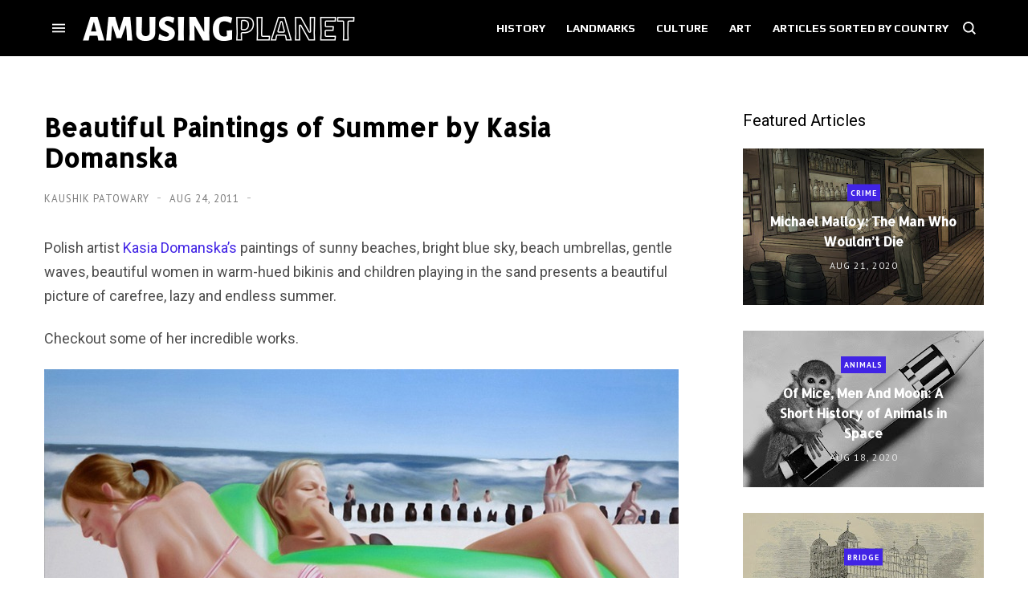

--- FILE ---
content_type: text/javascript; charset=UTF-8
request_url: https://www.blogger.com/feeds/8890523669575867377/posts/summary/-/Featured?alt=json&max-results=3&callback=jQuery35007828597866376037_1762240843570&_=1762240843571
body_size: 4655
content:
// API callback
jQuery35007828597866376037_1762240843570({"version":"1.0","encoding":"UTF-8","feed":{"xmlns":"http://www.w3.org/2005/Atom","xmlns$openSearch":"http://a9.com/-/spec/opensearchrss/1.0/","xmlns$blogger":"http://schemas.google.com/blogger/2008","xmlns$georss":"http://www.georss.org/georss","xmlns$gd":"http://schemas.google.com/g/2005","xmlns$thr":"http://purl.org/syndication/thread/1.0","id":{"$t":"tag:blogger.com,1999:blog-8890523669575867377"},"updated":{"$t":"2025-11-04T10:44:50.697+05:30"},"category":[{"term":"Landmarks"},{"term":"History"},{"term":"USA"},{"term":"Natural Wonders"},{"term":"Art \u0026 Design"},{"term":"England"},{"term":"Featured"},{"term":"Photography"},{"term":"News \u0026 Events"},{"term":"Animals"},{"term":"Culture"},{"term":"Germany"},{"term":"France"},{"term":"China"},{"term":"Russia"},{"term":"Italy"},{"term":"Japan"},{"term":"Australia"},{"term":"Architecture"},{"term":"War"},{"term":"Bridge"},{"term":"India"},{"term":"Railway"},{"term":"Island"},{"term":"Lakes"},{"term":"Canada"},{"term":"Towns"},{"term":"Spain"},{"term":"Curious Objects"},{"term":"Trees"},{"term":"Soviet Union"},{"term":"Festival"},{"term":"Religious Places"},{"term":"Aviation"},{"term":"Museum"},{"term":"Netherlands"},{"term":"Caves"},{"term":"Not Amusing"},{"term":"Scotland"},{"term":"Disaster"},{"term":"Public Art"},{"term":"House"},{"term":"Hotel"},{"term":"Monument"},{"term":"Engineering"},{"term":"New Zealand"},{"term":"Ship"},{"term":"Space"},{"term":"Medicine"},{"term":"Sports"},{"term":"Nuclear"},{"term":"Volcano"},{"term":"Automobiles"},{"term":"Cemetery"},{"term":"Church"},{"term":"Egypt"},{"term":"Prehistoric"},{"term":"Waterfalls"},{"term":"Turkey"},{"term":"Ireland"},{"term":"Plants"},{"term":"Blast from the past"},{"term":"Sweden"},{"term":"Austria"},{"term":"Beach"},{"term":"Greece"},{"term":"Iceland"},{"term":"Peru"},{"term":"Poland"},{"term":"Brazil"},{"term":"Restaurant"},{"term":"Roman"},{"term":"Shipwreck"},{"term":"Switzerland"},{"term":"mines"},{"term":"Crime"},{"term":"Iran"},{"term":"Mexico"},{"term":"Norway"},{"term":"Denmark"},{"term":"Tower"},{"term":"Amusement Park"},{"term":"Birds"},{"term":"Fort"},{"term":"Road"},{"term":"Belgium"},{"term":"Memorial"},{"term":"Models"},{"term":"River"},{"term":"Science \u0026 Research"},{"term":"Argentina"},{"term":"Sculpture"},{"term":"South Africa"},{"term":"Street Art"},{"term":"Chile"},{"term":"Industrial"},{"term":"Nazi"},{"term":"Czech Republic"},{"term":"Crater"},{"term":"Iraq"},{"term":"Israel"},{"term":"Lighthouse"},{"term":"Portugal"},{"term":"Books"},{"term":"Indonesia"},{"term":"Statue"},{"term":"Tunnel"},{"term":"Desert"},{"term":"Prison"},{"term":"South Korea"},{"term":"Atmospheric"},{"term":"Borders"},{"term":"Maps"},{"term":"Military"},{"term":"Mummy"},{"term":"Parks"},{"term":"Tomb"},{"term":"Castle"},{"term":"Hungary"},{"term":"Namibia"},{"term":"Thailand"},{"term":"Ukraine"},{"term":"Village"},{"term":"Wales"},{"term":"Bolivia"},{"term":"Hoax"},{"term":"Philippines"},{"term":"Antarctica"},{"term":"Fossils"},{"term":"Garden"},{"term":"Palace"},{"term":"Submarine"},{"term":"Taiwan"},{"term":"Temple"},{"term":"Underwater"},{"term":"Vietnam"},{"term":"Wall"},{"term":"British Overseas Territories"},{"term":"City"},{"term":"Ecuador"},{"term":"Forest"},{"term":"Glacier"},{"term":"Ocean"},{"term":"Romania"},{"term":"Astronomy"},{"term":"Bunker"},{"term":"Colombia"},{"term":"Croatia"},{"term":"Flowers"},{"term":"Kenya"},{"term":"Morocco"},{"term":"Myanmar"},{"term":"Saudi Arabia"},{"term":"Fishing"},{"term":"Food"},{"term":"Grave"},{"term":"Greenland"},{"term":"Kazakhstan"},{"term":"Library"},{"term":"Rocket"},{"term":"Canyon"},{"term":"Estonia"},{"term":"Ethiopia"},{"term":"Mountain"},{"term":"Singapore"},{"term":"UAE"},{"term":"Announcement"},{"term":"Bulgaria"},{"term":"Canal"},{"term":"Finland"},{"term":"Hot Spring"},{"term":"Malaysia"},{"term":"Pakistan"},{"term":"Pyramid"},{"term":"Spa"},{"term":"Stadium"},{"term":"Swimming pool"},{"term":"Fountain"},{"term":"Georgia"},{"term":"Gorge"},{"term":"Ice"},{"term":"Market"},{"term":"Meteorite"},{"term":"Movie Sets"},{"term":"Radio"},{"term":"Serbia"},{"term":"Syria"},{"term":"Tanzania"},{"term":"Algeria"},{"term":"Body Parts"},{"term":"Dam"},{"term":"Geography"},{"term":"Geology"},{"term":"Jordan"},{"term":"Lebanon"},{"term":"Madagascar"},{"term":"Mongolia"},{"term":"Rock Art"},{"term":"Tibet"},{"term":"Underground"},{"term":"Venezuela"},{"term":"Walkway"},{"term":"Afghanistan"},{"term":"Cambodia"},{"term":"Caribbean"},{"term":"Cloud"},{"term":"Earthquake"},{"term":"Fence"},{"term":"Geyser"},{"term":"Ghana"},{"term":"Ghosttown"},{"term":"Libya"},{"term":"Slovakia"},{"term":"Sri Lanka"},{"term":"Street"},{"term":"Theater"},{"term":"Tunisia"},{"term":"UFO"},{"term":"Well"},{"term":"computers"},{"term":"Alleys"},{"term":"Bahamas"},{"term":"Bosnia and Herzegovina"},{"term":"Chad"},{"term":"Farm"},{"term":"Faroe Islands"},{"term":"Fashion"},{"term":"Geoglyph"},{"term":"Graffiti"},{"term":"Guatemala"},{"term":"Hedges"},{"term":"Mali"},{"term":"Mannequin"},{"term":"Mauritania"},{"term":"Nepal"},{"term":"Ritual"},{"term":"Senegal"},{"term":"Solar"},{"term":"Television"},{"term":"Weather"},{"term":"Aqueduct"},{"term":"Azerbaijan"},{"term":"Bahrain"},{"term":"Botswana"},{"term":"Burkina Faso"},{"term":"Causeway"},{"term":"Clock"},{"term":"Community"},{"term":"Hospital"},{"term":"Jamaica"},{"term":"Latvia"},{"term":"Malta"},{"term":"Micronesia"},{"term":"Mosque"},{"term":"Niger"},{"term":"Nigeria"},{"term":"North Korea"},{"term":"Oasis"},{"term":"Observatory"},{"term":"Sand Dune"},{"term":"Self-built"},{"term":"Sinkholes"},{"term":"Slovenia"},{"term":"Staircase"},{"term":"Sudan"},{"term":"Telegraphy"},{"term":"Uganda"},{"term":"Uruguay"},{"term":"Vanuatu"},{"term":"Wetland"},{"term":"Windmills"},{"term":"Yemen"},{"term":"Albania"},{"term":"Bangladesh"},{"term":"Belize"},{"term":"Bhutan"},{"term":"Boatlift"},{"term":"Cuba"},{"term":"Dominican Republic"},{"term":"Exhibition"},{"term":"Guns"},{"term":"Highway"},{"term":"Industry"},{"term":"Laos"},{"term":"Legal"},{"term":"Lithuania"},{"term":"Mills"},{"term":"Moldova"},{"term":"Monastery"},{"term":"Mozambique"},{"term":"Oman"},{"term":"Paraguay"},{"term":"Promoted"},{"term":"Qatar"},{"term":"Quarry"},{"term":"Religion"},{"term":"Reservoir"},{"term":"School"},{"term":"Technology"},{"term":"Trash"},{"term":"Uzbekistan"},{"term":"Zimbabwe"},{"term":"Aquarium"},{"term":"Belarus"},{"term":"Bonfire"},{"term":"Burial Mounds"},{"term":"Costa Rica"},{"term":"Cyprus"},{"term":"Democratic Republic of Congo"},{"term":"Elevator"},{"term":"Fruits"},{"term":"Gabon"},{"term":"Kyrgyzstan"},{"term":"Lagoon"},{"term":"Land Art"},{"term":"Language"},{"term":"Mauritius"},{"term":"Micronation"},{"term":"Optical"},{"term":"Outer Space"},{"term":"Palau"},{"term":"Panama"},{"term":"Papua New Guinea"},{"term":"Pier"},{"term":"Sewer"},{"term":"South Sudan"},{"term":"Spring"},{"term":"Tribes"},{"term":"Trinidad and Tobago"},{"term":"Turkmenistan"},{"term":"University"},{"term":"Yugoslavia"},{"term":"Zoo"},{"term":"Armenia"},{"term":"Bar"},{"term":"Barbados"},{"term":"Benin"},{"term":"British Crown"},{"term":"Brunei"},{"term":"Burundi"},{"term":"Cableway"},{"term":"Cameroon"},{"term":"Cliffs"},{"term":"Club"},{"term":"Congo"},{"term":"Cook Islands"},{"term":"Curacao"},{"term":"Dominica"},{"term":"Escalator"},{"term":"Europe"},{"term":"Fish"},{"term":"Funicular"},{"term":"Gambia"},{"term":"Greenhouse"},{"term":"Gypsies"},{"term":"Haiti"},{"term":"Heavy Machines"},{"term":"Honduras"},{"term":"Insects"},{"term":"Irrigation"},{"term":"Ivory Coast"},{"term":"Junkyard"},{"term":"Kiribati"},{"term":"Kosovo"},{"term":"LGBT"},{"term":"Lesotho"},{"term":"Liberia"},{"term":"Lost Objects"},{"term":"Mailbox"},{"term":"Malawi"},{"term":"Maldives"},{"term":"Marshall Islands"},{"term":"Montenegro"},{"term":"Nauru"},{"term":"Niue"},{"term":"Paddy"},{"term":"Petroglyph"},{"term":"Planetarium"},{"term":"Pollution"},{"term":"Refugee-camp"},{"term":"Rwanda"},{"term":"Salt"},{"term":"Seychelles"},{"term":"Shopping Mall"},{"term":"Sierra Leone"},{"term":"Slum"},{"term":"Solomon Islands"},{"term":"Somalia"},{"term":"Stamps"},{"term":"São Tomé and Príncipe"},{"term":"Tajikistan"},{"term":"Unexplained"},{"term":"Zambia"}],"title":{"type":"text","$t":"Amusing Planet"},"subtitle":{"type":"html","$t":"Exploring Curiosities"},"link":[{"rel":"http://schemas.google.com/g/2005#feed","type":"application/atom+xml","href":"https:\/\/www.amusingplanet.com\/feeds\/posts\/summary"},{"rel":"self","type":"application/atom+xml","href":"https:\/\/www.blogger.com\/feeds\/8890523669575867377\/posts\/summary\/-\/Featured?alt=json\u0026max-results=3"},{"rel":"alternate","type":"text/html","href":"https:\/\/www.amusingplanet.com\/search\/label\/Featured"},{"rel":"hub","href":"http://pubsubhubbub.appspot.com/"},{"rel":"next","type":"application/atom+xml","href":"https:\/\/www.blogger.com\/feeds\/8890523669575867377\/posts\/summary\/-\/Featured\/-\/Featured?alt=json\u0026start-index=4\u0026max-results=3"}],"author":[{"name":{"$t":"Kaushik Patowary"},"uri":{"$t":"http:\/\/www.blogger.com\/profile\/15000427721236718033"},"email":{"$t":"noreply@blogger.com"},"gd$image":{"rel":"http://schemas.google.com/g/2005#thumbnail","width":"32","height":"32","src":"\/\/blogger.googleusercontent.com\/img\/b\/R29vZ2xl\/AVvXsEgymbn2puxGr8VdQYj3k05nK08hGU9A3JH9HP6vsRHa_lpG7My2XmQAEClOWJKJXC1DKB7GHp5kxE232YT3j1d5fW1UQWl5vMgTa42_kD2e-NH6I5XbN_X1aU-seFk9chhr4CRKattyy3CsvVan4yD_8D4YDryNzvCnCZVL7-ewBdbLGg\/s220\/face.jfif"}}],"generator":{"version":"7.00","uri":"http://www.blogger.com","$t":"Blogger"},"openSearch$totalResults":{"$t":"319"},"openSearch$startIndex":{"$t":"1"},"openSearch$itemsPerPage":{"$t":"3"},"entry":[{"id":{"$t":"tag:blogger.com,1999:blog-8890523669575867377.post-8938113184614020416"},"published":{"$t":"2020-08-21T22:05:00.001+05:30"},"updated":{"$t":"2025-11-03T10:42:39.759+05:30"},"category":[{"scheme":"http://www.blogger.com/atom/ns#","term":"Crime"},{"scheme":"http://www.blogger.com/atom/ns#","term":"Featured"},{"scheme":"http://www.blogger.com/atom/ns#","term":"History"},{"scheme":"http://www.blogger.com/atom/ns#","term":"USA"}],"title":{"type":"text","$t":"Michael Malloy: The Man Who Wouldn’t Die"},"summary":{"type":"text","$t":"Killing someone takes a lot of wickedness backed by an equal amount of temerity, none of which was lacking in Tony Marino, Joseph \u0026quot;Red\u0026quot; Murphy, Francis Pasqua, Hershey Green, and Daniel Kriesberg, when they gathered at a shabby speakeasy in New York City on a cold winter night in 1933, and hatched a scheme. It was the height of the Depression, and these five lowly men were struggling to"},"link":[{"rel":"replies","type":"application/atom+xml","href":"https:\/\/www.amusingplanet.com\/feeds\/8938113184614020416\/comments\/default","title":"Post Comments"},{"rel":"replies","type":"text/html","href":"https:\/\/www.amusingplanet.com\/2020\/08\/michael-malloy-man-who-wouldnt-die.html#comment-form","title":"0 Comments"},{"rel":"edit","type":"application/atom+xml","href":"https:\/\/www.blogger.com\/feeds\/8890523669575867377\/posts\/default\/8938113184614020416"},{"rel":"self","type":"application/atom+xml","href":"https:\/\/www.blogger.com\/feeds\/8890523669575867377\/posts\/default\/8938113184614020416"},{"rel":"alternate","type":"text/html","href":"https:\/\/www.amusingplanet.com\/2020\/08\/michael-malloy-man-who-wouldnt-die.html","title":"Michael Malloy: The Man Who Wouldn’t Die"}],"author":[{"name":{"$t":"Kaushik Patowary"},"uri":{"$t":"http:\/\/www.blogger.com\/profile\/15000427721236718033"},"email":{"$t":"noreply@blogger.com"},"gd$image":{"rel":"http://schemas.google.com/g/2005#thumbnail","width":"32","height":"32","src":"\/\/blogger.googleusercontent.com\/img\/b\/R29vZ2xl\/AVvXsEgymbn2puxGr8VdQYj3k05nK08hGU9A3JH9HP6vsRHa_lpG7My2XmQAEClOWJKJXC1DKB7GHp5kxE232YT3j1d5fW1UQWl5vMgTa42_kD2e-NH6I5XbN_X1aU-seFk9chhr4CRKattyy3CsvVan4yD_8D4YDryNzvCnCZVL7-ewBdbLGg\/s220\/face.jfif"}}],"media$thumbnail":{"xmlns$media":"http://search.yahoo.com/mrss/","url":"https:\/\/blogger.googleusercontent.com\/img\/b\/R29vZ2xl\/AVvXsEigd7U9WyYZ7eN35IadTMK0HfWW34mXTMI9G3UAbLXkMVfUTXTNSTgWQ9SrcBJhd_dhgPRTkgGrrJ0HcWJwS_64fDPOZlvvLygUIIcNm3snouhqb-NQFsGVb0UR_YqmvlXoHYxB5QWpBzs\/s72-c\/depression-era-speakeasy.jpg","height":"72","width":"72"},"thr$total":{"$t":"0"}},{"id":{"$t":"tag:blogger.com,1999:blog-8890523669575867377.post-3567176613590243862"},"published":{"$t":"2020-08-18T23:20:00.001+05:30"},"updated":{"$t":"2025-11-03T10:42:39.758+05:30"},"category":[{"scheme":"http://www.blogger.com/atom/ns#","term":"Animals"},{"scheme":"http://www.blogger.com/atom/ns#","term":"Featured"},{"scheme":"http://www.blogger.com/atom/ns#","term":"History"},{"scheme":"http://www.blogger.com/atom/ns#","term":"Space"}],"title":{"type":"text","$t":"Of Mice, Men And Moon: A Short History of Animals in Space"},"summary":{"type":"text","$t":"More animals have flown to space than human beings. In the early years of space flight, all kinds of living beings from rodents to apes were strapped onto rockets and blasted out of the earth's cocoon and into the uncharted waters of space. Once they came back, their psychological effects were observed and physiological changes studied to understand the impact of exposure to space on living "},"link":[{"rel":"replies","type":"application/atom+xml","href":"https:\/\/www.amusingplanet.com\/feeds\/3567176613590243862\/comments\/default","title":"Post Comments"},{"rel":"replies","type":"text/html","href":"https:\/\/www.amusingplanet.com\/2020\/08\/of-mice-men-and-moon-short-history-of.html#comment-form","title":"0 Comments"},{"rel":"edit","type":"application/atom+xml","href":"https:\/\/www.blogger.com\/feeds\/8890523669575867377\/posts\/default\/3567176613590243862"},{"rel":"self","type":"application/atom+xml","href":"https:\/\/www.blogger.com\/feeds\/8890523669575867377\/posts\/default\/3567176613590243862"},{"rel":"alternate","type":"text/html","href":"https:\/\/www.amusingplanet.com\/2020\/08\/of-mice-men-and-moon-short-history-of.html","title":"Of Mice, Men And Moon: A Short History of Animals in Space"}],"author":[{"name":{"$t":"Kaushik Patowary"},"uri":{"$t":"http:\/\/www.blogger.com\/profile\/15000427721236718033"},"email":{"$t":"noreply@blogger.com"},"gd$image":{"rel":"http://schemas.google.com/g/2005#thumbnail","width":"32","height":"32","src":"\/\/blogger.googleusercontent.com\/img\/b\/R29vZ2xl\/AVvXsEgymbn2puxGr8VdQYj3k05nK08hGU9A3JH9HP6vsRHa_lpG7My2XmQAEClOWJKJXC1DKB7GHp5kxE232YT3j1d5fW1UQWl5vMgTa42_kD2e-NH6I5XbN_X1aU-seFk9chhr4CRKattyy3CsvVan4yD_8D4YDryNzvCnCZVL7-ewBdbLGg\/s220\/face.jfif"}}],"media$thumbnail":{"xmlns$media":"http://search.yahoo.com/mrss/","url":"https:\/\/blogger.googleusercontent.com\/img\/b\/R29vZ2xl\/AVvXsEgZ4-YUa80VRirH-FSfz4vPjTzkxVXbEI9KVvJqPnBKHiWwit9m-GYu7-VojgC-909DMiN4uLtB2VTm8TTPq4b1h8R6qAuMYVMmu4SKwkSFXXu7IQG9LAGp7vwZ2qI3Pz0MoXlnp1578fU\/s72-c\/miss-baker-space-monkey-4.jpg","height":"72","width":"72"},"thr$total":{"$t":"0"}},{"id":{"$t":"tag:blogger.com,1999:blog-8890523669575867377.post-9120725603854442220"},"published":{"$t":"2020-08-17T19:46:00.001+05:30"},"updated":{"$t":"2025-11-03T10:42:39.759+05:30"},"category":[{"scheme":"http://www.blogger.com/atom/ns#","term":"Bridge"},{"scheme":"http://www.blogger.com/atom/ns#","term":"England"},{"scheme":"http://www.blogger.com/atom/ns#","term":"Featured"},{"scheme":"http://www.blogger.com/atom/ns#","term":"History"}],"title":{"type":"text","$t":"London Bridge’s Nonsuch House"},"summary":{"type":"text","$t":"The Old London Bridge that stood for 600 years over Thames was the river’s key crossing point, as well as the city’s prime real estate area.  During medieval times, it was natural for bridges to have buildings built upon them. Usually, it was a couple of shops, the bridge keeper’s house, and maybe a church. But London Bridge, being long and spacious, accommodated hundreds of buildings, some of "},"link":[{"rel":"edit","type":"application/atom+xml","href":"https:\/\/www.blogger.com\/feeds\/8890523669575867377\/posts\/default\/9120725603854442220"},{"rel":"self","type":"application/atom+xml","href":"https:\/\/www.blogger.com\/feeds\/8890523669575867377\/posts\/default\/9120725603854442220"},{"rel":"alternate","type":"text/html","href":"https:\/\/www.amusingplanet.com\/2020\/08\/london-bridges-nonsuch-house.html","title":"London Bridge’s Nonsuch House"}],"author":[{"name":{"$t":"Kaushik Patowary"},"uri":{"$t":"http:\/\/www.blogger.com\/profile\/15000427721236718033"},"email":{"$t":"noreply@blogger.com"},"gd$image":{"rel":"http://schemas.google.com/g/2005#thumbnail","width":"32","height":"32","src":"\/\/blogger.googleusercontent.com\/img\/b\/R29vZ2xl\/AVvXsEgymbn2puxGr8VdQYj3k05nK08hGU9A3JH9HP6vsRHa_lpG7My2XmQAEClOWJKJXC1DKB7GHp5kxE232YT3j1d5fW1UQWl5vMgTa42_kD2e-NH6I5XbN_X1aU-seFk9chhr4CRKattyy3CsvVan4yD_8D4YDryNzvCnCZVL7-ewBdbLGg\/s220\/face.jfif"}}],"media$thumbnail":{"xmlns$media":"http://search.yahoo.com/mrss/","url":"https:\/\/blogger.googleusercontent.com\/img\/b\/R29vZ2xl\/AVvXsEg3aOwSNQD1qE92Tg3QlImXBq13Qn_byYpTTqLdw-C4eiHUF1Is59wC1ph0apMNSCHCqaWKM_-Zsp4orF9Mz3thSXK0pdTXe8uMi3RsFhxlrqA4Jj6FjI5USyXBPS_ZxoeS5Cri8NleKF4\/s72-c\/nonsuch-house-3.jpg","height":"72","width":"72"}}]}});